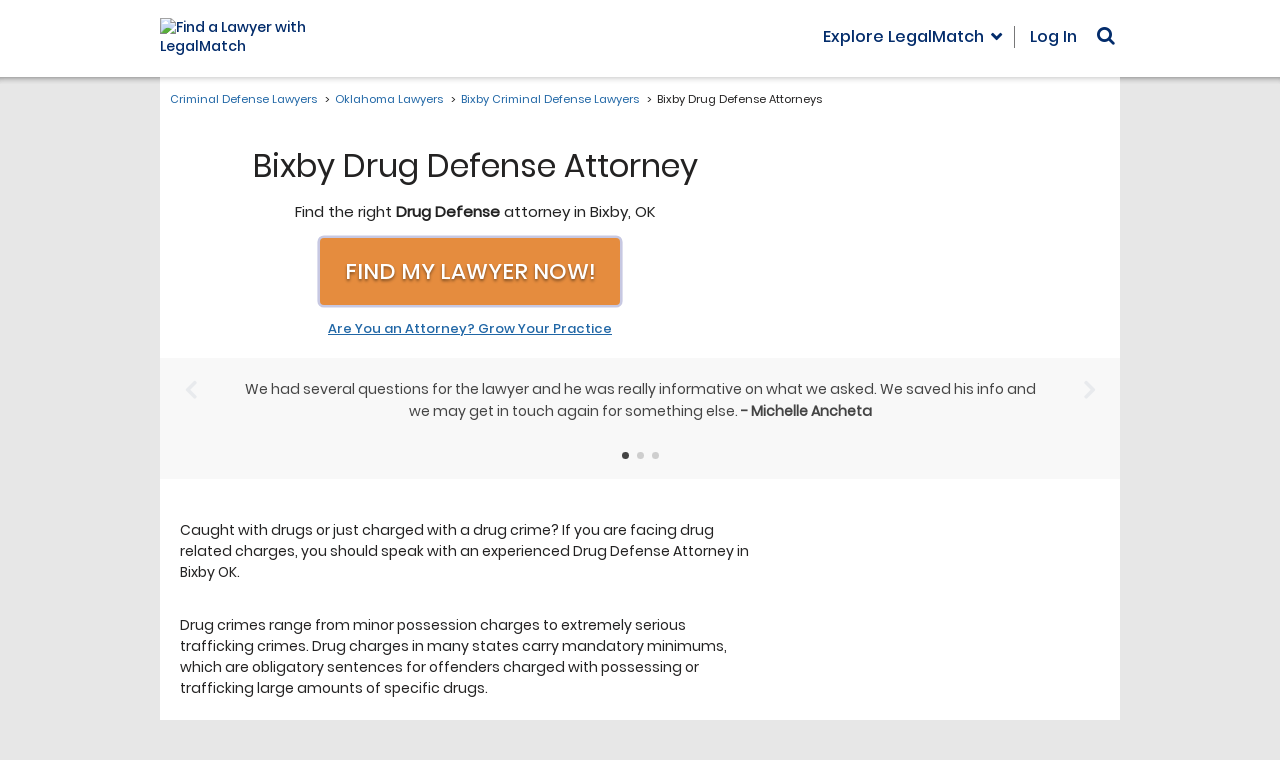

--- FILE ---
content_type: text/html; charset=utf-8
request_url: https://www.legalmatch.com/law-library/attorney-profile/listing/?city=Bixby&state=OK&category=Drug+Defense
body_size: 974
content:
<!DOCTYPE html><html lang="en"><head prefix="og: http://ogp.me/ns# fb: http://ogp.me/ns/fb# article: http://ogp.me/ns/article#"><meta charSet="utf-8"/><meta name="viewport" content="width=device-width"/><meta name="next-head-count" content="2"/><link rel="preload" href="/_next/static/css/a18cdf9f8b31b912.css" as="style"/><link rel="stylesheet" href="/_next/static/css/a18cdf9f8b31b912.css" data-n-g=""/><noscript data-n-css=""></noscript><script defer="" nomodule="" src="/_next/static/chunks/polyfills-c67a75d1b6f99dc8.js"></script><script src="/_next/static/chunks/webpack-4acde8f24dc03341.js" defer=""></script><script src="/_next/static/chunks/framework-7751730b10fa0f74.js" defer=""></script><script src="/_next/static/chunks/main-5ab93969638a952a.js" defer=""></script><script src="/_next/static/chunks/pages/_app-4feaefa1a2b9059f.js" defer=""></script><script src="/_next/static/chunks/pages/law-library/attorney-profile/listing-cada05d4597f1ca3.js" defer=""></script><script src="/_next/static/nlP_ta2bjAStbqsrfB0tw/_buildManifest.js" defer=""></script><script src="/_next/static/nlP_ta2bjAStbqsrfB0tw/_ssgManifest.js" defer=""></script></head><body class="bg-[#e7e7e7]"><div id="__next">&quot;&quot;</div><script id="__NEXT_DATA__" type="application/json">{"props":{"pageProps":{"data":[],"params":{"city":"Bixby","state":"OK","category":"Drug Defense"}},"__N_SSP":true},"page":"/law-library/attorney-profile/listing","query":{"city":"Bixby","state":"OK","category":"Drug Defense"},"buildId":"nlP_ta2bjAStbqsrfB0tw","isFallback":false,"gssp":true,"scriptLoader":[]}</script><script>(function(){function c(){var b=a.contentDocument||a.contentWindow.document;if(b){var d=b.createElement('script');d.innerHTML="window.__CF$cv$params={r:'9c05443adfb2fad4',t:'MTc2ODgxNDUzNS4wMDAwMDA='};var a=document.createElement('script');a.nonce='';a.src='/cdn-cgi/challenge-platform/scripts/jsd/main.js';document.getElementsByTagName('head')[0].appendChild(a);";b.getElementsByTagName('head')[0].appendChild(d)}}if(document.body){var a=document.createElement('iframe');a.height=1;a.width=1;a.style.position='absolute';a.style.top=0;a.style.left=0;a.style.border='none';a.style.visibility='hidden';document.body.appendChild(a);if('loading'!==document.readyState)c();else if(window.addEventListener)document.addEventListener('DOMContentLoaded',c);else{var e=document.onreadystatechange||function(){};document.onreadystatechange=function(b){e(b);'loading'!==document.readyState&&(document.onreadystatechange=e,c())}}}})();</script></body></html>

--- FILE ---
content_type: text/html
request_url: https://main.legalmatch.com/iframe.html
body_size: 1357
content:
<!DOCTYPE html>
<html lang="en">
<head>
    <meta charset="utf-8" />
    <script>!function(e){var n,o=(n="lmtracker_iframe_test_cookie="+(new Date).getTime(),document.cookie=n,-1!==document.cookie.indexOf(n)),r=["vsr2","vst2","vst2ai"],i="parentWindowCookies",t=new RegExp(";?\\s*(("+r.join("|")+")=([^;$]+))","g"),s=[],a=!0,d="error",c="success",u="xhr";function f(e,n){var t=new URL(e),a=new URLSearchParams(t.search),o=new FormData;if(a.forEach(function(e,n){o.append(n,e)}),o.append(i,n),null==o.get("referrer")){var r=/\brefUrl=([^;$]+)/.exec(n);null!=r&&o.set("referrer",r[1])}return{endpoint:t.origin+t.pathname,formData:o}}function p(){if(a){var e=Array.from(arguments);e.unshift("[lmtracker.js/iframe]"),e=e.map(function(e){return e instanceof MessageEvent&&(e=e.data),"object"==typeof e?JSON.stringify(e,null," "):e}),console.debug.apply(console,[e.join(" ")])}}function l(e){var t={};return e.forEach(function(e,n){n!==i&&(t[n]=e)}),JSON.stringify(t)}function g(e,n,t){if(!("sendBeacon"in navigator))return v(e,n,t);var a=f(e,t);return a.formData.append("originalUrl",n),p("sendBeacon() to "+a.endpoint,l(a.formData)),navigator.sendBeacon(a.endpoint,a.formData),Promise.resolve({status:"unknown",type:"beacon"})}function v(e,n,t){var a=f(e,t);return a.formData.append("originalUrl",n),new Promise(function(e){var t=new XMLHttpRequest;t.addEventListener("loadstart",function(){p("sending XHR to "+a.endpoint,l(a.formData))}),t.addEventListener("readystatechange",function(){t.readyState!==XMLHttpRequest.HEADERS_RECEIVED||o||(s=[],r.forEach(function(e){var n=t.getResponseHeader("x-"+e);n&&s.push(n)}),s.length&&p("looks like running in incognito now, will pass cookies as headers back to the parent window"))}),t.addEventListener("load",function(){e({status:c,type:u})}),t.addEventListener("error",function(){p("error sending XHR",{responseText:t.responseText,status:t.status,statusText:t.statusText}),e({status:d,type:u})}),t.open("POST",a.endpoint,!0),t.send(a.formData)})}e.addEventListener("message",function(n){var e=n.data.isPageViewSent?g:v;a=n.data.isDebugMode,p("message received",n),e(n.data.url,n.data.originalUrl,n.data.cookies).then(function(e){e.cookiesToSet=function(){for(var e,n=[];null!==(e=t.exec(document.cookie));)n.push([e[1],"path=/"].join("; "));return n.length?n:s}(),e.eventId=n.data.eventId,p("sending reply to the parent window",e),n.source.postMessage(e,n.data.origin)})},!1),p("message listener added")}(window);</script>
</head>
<body>Nothing to see here. Move along.<script>(function(){function c(){var b=a.contentDocument||a.contentWindow.document;if(b){var d=b.createElement('script');d.innerHTML="window.__CF$cv$params={r:'9c05443ade96d806',t:'MTc2ODgxNDUzNC4wMDAwMDA='};var a=document.createElement('script');a.nonce='';a.src='/cdn-cgi/challenge-platform/scripts/jsd/main.js';document.getElementsByTagName('head')[0].appendChild(a);";b.getElementsByTagName('head')[0].appendChild(d)}}if(document.body){var a=document.createElement('iframe');a.height=1;a.width=1;a.style.position='absolute';a.style.top=0;a.style.left=0;a.style.border='none';a.style.visibility='hidden';document.body.appendChild(a);if('loading'!==document.readyState)c();else if(window.addEventListener)document.addEventListener('DOMContentLoaded',c);else{var e=document.onreadystatechange||function(){};document.onreadystatechange=function(b){e(b);'loading'!==document.readyState&&(document.onreadystatechange=e,c())}}}})();</script></body>
</html>


